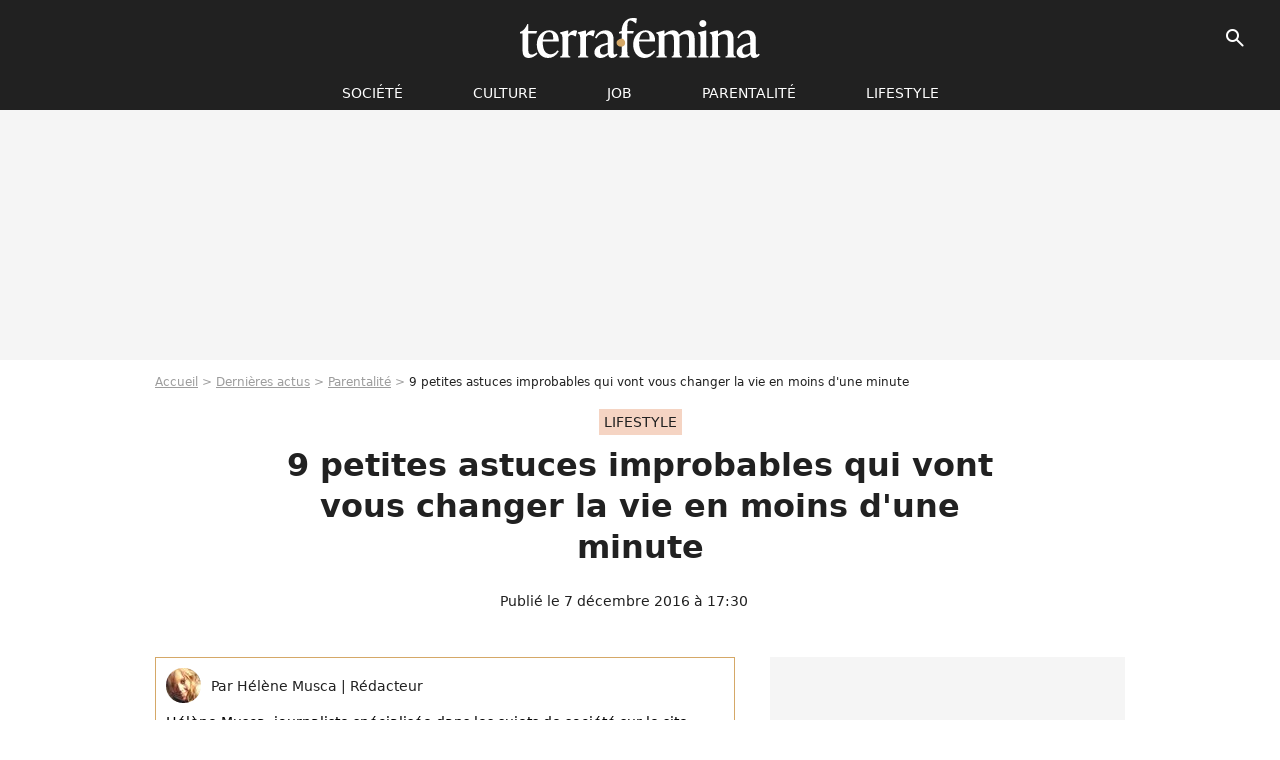

--- FILE ---
content_type: text/html; charset=UTF-8
request_url: https://www.terrafemina.com/article/11-petites-astuces-improbables-qui-vont-vous-changer-la-vie-en-moins-d-une-minute_a324662/1
body_size: 15716
content:
<!DOCTYPE html>
<html>
    <head>
        <meta charset="UTF-8">
        <meta name="robots" content="index,follow,max-snippet:-1,max-image-preview:large,max-video-preview:6" />
                <meta name="viewport" content="width=device-width, initial-scale=1.0, maximum-scale=1.0, minimum-scale=1.0, user-scalable=no">
        <title>9 petites astuces improbables qui vont vous changer la vie en moins d&#039;une minute - Terrafemina</title>
            
                                                                                                                                                            
        
            <meta property="og:url" content="https://www.terrafemina.com/article/11-petites-astuces-improbables-qui-vont-vous-changer-la-vie-en-moins-d-une-minute_a324662/1">
    
    
    
    
                    <meta property="article:published_time" content="2016-12-07T17:30:00+01:00">
    
                    <meta property="article:modified_time" content="2016-12-07T17:30:00+01:00">
    
            <meta property="article:section" content="Lifestyle" />
    
                        <meta property="article:tag" content="Lifestyle" />
            
        <meta name="keywords" content="" />
        <meta name="Googlebot" content="noarchive" />
        <meta name="author" content="Terrafemina" />
        <meta name="country" content="France" />
        <meta name="geo.country" content="FR" />
                <meta name="description" content="Voici une liste de 9 petits savoirs qui s&amp;#039;apprennent en une minute et qui vous serviront toute votre vie." />
                        <meta name="twitter:site" content="@terrafemina" />
                    <meta property="og:type" content="article" />
        <meta name="twitter:card" content="summary_large_image" />
                <meta property="og:title" content="9 petites astuces improbables qui vont vous changer la vie en moins d&#039;une minute" />
        <meta name="twitter:title" content="9 petites astuces improbables qui vont vous changer la vie en moins d&#039;une minute" />
                        <meta property="og:description" content="Voici une liste de 9 petits savoirs qui s&amp;#039;apprennent en une minute et qui vous serviront toute votre vie." />
        <meta name="twitter:description" content="Voici une liste de 9 petits savoirs qui s&amp;#039;apprennent en une minute et qui vous serviront toute votre vie." />
                            <meta property="og:image" content="https://static1.terrafemina.com/articles/2/32/46/62/@/460382-11-petites-astuces-pour-vous-aider-au-qu-1200x630-3.jpg" />
    <meta name="twitter:image" content="https://static1.terrafemina.com/articles/2/32/46/62/@/460382-11-petites-astuces-pour-vous-aider-au-qu-1200x630-3.jpg" />
                                                
        <link rel="shortcut icon" type="image/x-icon" href="https://static1.terrafemina.com/build/tf_fr/favicon.bb8044dc.png">
        <link rel="icon" type="image/ico" href="https://static1.terrafemina.com/build/tf_fr/favicon.bb8044dc.png">

                        
                        <link rel="preload" href="https://static1.terrafemina.com/build/tf_fr/logo_brand_main.0b5ba459.svg" as="image" />
        
    
            
            
                    <link rel="preload" href="https://static1.terrafemina.com/build/tf_fr/article-3a3f80b9652fde12b51a.css" as="style" />
        <link rel="stylesheet" href="https://static1.terrafemina.com/build/tf_fr/article-3a3f80b9652fde12b51a.css">
    
                
        
<script type="text/javascript">
(function(global) {
    var fontCss           = localStorage.getItem('pp_font_code');
    var distantFontHash   = localStorage.getItem('pp_font_url');
    var currentFontHash   = "https\u003A\/\/static1.terrafemina.com\/build\/tf_fr\/fonts_standalone\u002D839a86215bf0d18acd64.css";

    if (fontCss && distantFontHash && (distantFontHash === currentFontHash)) {
        var style           = document.createElement('style');
            style.type      = 'text/css';
            style.innerHTML = fontCss;

        document.head.appendChild(style);
    }
}(window));
</script>

            </head>

    
    <body class="article-universe articlepage-route ">
    
                <div class="sub-body">
            

<header id="header-main" class="header-main js-header-main">
    <div class="header-top">
        <div class="header-top-left">
            <i id="header-main-menu-icon" class="header-main-menu-icon ui-icons">menu</i>
            <i id="header-main-close-icon" class="header-main-close-icon ui-icons">close2</i>
        </div>

                                <span class="js-b16 1F header-main-logo" aria-label="Accueil">
                <img
                    class="header-logo"
                    src="https://static1.terrafemina.com/build/tf_fr/logo_brand_main.0b5ba459.svg"
                    alt="Terrafemina"
                    width="202"
                    height="50"
                >
            </span>
                    
        <div class="header-top-right">
                        <div class="header-main-btn-holder">
                                    
                                                </div>
            
                                        <i id="header-main-search-icon" class="ui-icons header-main-search-icon">search</i>
                    </div>
    </div>

                        <nav id="header-nav-panel" class="header-bottom header-nav-unloaded"  data-subnav="/api/menu" >
            
                
    <div class="header-main-dropdown-container js-nav-item-holder">
        <div class="header-main-category">
                            <span class="js-b16 1FCB4A4C1FC24F424643CB433FCB21232C2C header-main-nav-link ">société</span>
            
                            <i class="header-icon-more ui-icons">chevron_bot</i>
                <i class="header-icon-next ui-icons js-btn-expand-subnav">chevron_right</i>
                    </div>

                    <div class="header-main-subcategory js-subnav-item-holder" data-key="societe"></div>
            </div>
            
                
    <div class="header-main-dropdown-container js-nav-item-holder">
        <div class="header-main-category">
                            <span class="js-b16 1FCB4A4C1F42C348CBC3C1433FCB2122262C header-main-nav-link ">Culture</span>
            
                            <i class="header-icon-more ui-icons">chevron_bot</i>
                <i class="header-icon-next ui-icons js-btn-expand-subnav">chevron_right</i>
                    </div>

                    <div class="header-main-subcategory js-subnav-item-holder" data-key="culture"></div>
            </div>
            
                
    <div class="header-main-dropdown-container js-nav-item-holder">
        <div class="header-main-category">
                            <span class="js-b16 1FCB4A4C1FCBC14AC44A46483FCB22222C header-main-nav-link ">Job</span>
            
                            <i class="header-icon-more ui-icons">chevron_bot</i>
                <i class="header-icon-next ui-icons js-btn-expand-subnav">chevron_right</i>
                    </div>

                    <div class="header-main-subcategory js-subnav-item-holder" data-key="job"></div>
            </div>
            
                
    <div class="header-main-dropdown-container js-nav-item-holder">
        <div class="header-main-category">
                            <span class="js-b16 1FCB4A4C1F4349444A49CBC23FCB262B2C header-main-nav-link ">Parentalité</span>
            
                            <i class="header-icon-more ui-icons">chevron_bot</i>
                <i class="header-icon-next ui-icons js-btn-expand-subnav">chevron_right</i>
                    </div>

                    <div class="header-main-subcategory js-subnav-item-holder" data-key="parentalite"></div>
            </div>
            
                
    <div class="header-main-dropdown-container js-nav-item-holder">
        <div class="header-main-category">
                            <span class="js-b16 1FCB4A4C1F48464443C2CBC648433FCB212B2521 header-main-nav-link ">Lifestyle</span>
            
                            <i class="header-icon-more ui-icons">chevron_bot</i>
                <i class="header-icon-next ui-icons js-btn-expand-subnav">chevron_right</i>
                    </div>

                    <div class="header-main-subcategory js-subnav-item-holder" data-key="lifestyle"></div>
            </div>
</nav>
            
        <div id="header-main-search-container" class="header-main-search-container">
        <div id="header-main-search-canceled" class="header-main-search-canceled">Annuler</div>

        
<form method="post" action="/rechercher" class="search-form js-search">
    <label for="search_bar" class="search-form-label" aria-label="Rechercher sur Terrafemina"><i class="search-form-picto ui-icons">search</i></label>
    <input
        id="search_bar"
        name="q"
        type="text"
        class="search-form-input js-input-txt"
        placeholder="Rechercher sur Terrafemina"
    />
    <button type="submit" class="search-form-submit js-submit-form" disabled aria-label="__label.header.search.submit">
        OK
    </button>
</form></div>
    </header>
                    
            
    

                            



    


<div class="ad-placement ad-placement-header ad-placeholder">
                    <div class="ad-logo"></div>    
    <div class="ad-container">
        
                    <div class="ad-item "
                id="jad-header-01"
                data-position="header"
                data-device="all"
                data-keywords="%7B%22special-targeting%22%3A%22header%22%7D">
            </div>
            </div>
</div>

            
            <main class="main-content" id="main-content">
                            <div class="breadcrumb">
    <a class="item" href="/">Accueil</a><a class="item" href="/news/1">Dernières actus</a><a class="item" href="/tag/lifestyle_t2482">Parentalité</a><h1 class="item" role="heading" aria-level="1">9 petites astuces improbables qui vont vous changer la vie en moins d'une minute</h1></div>            
                                

<div class="article-title-container mg-container">
            <div class="article-title-label">
            
                                    
                    
        
            
        
        
            <span class="label label-type-univers">
                    Lifestyle
                </span>
    
            
            
                    </div>
    
                                                        
    
    
    
    <div class="title-page-container"
            >
                <div class="title-page-text">
        9 petites astuces improbables qui vont vous changer la vie en moins d&#039;une minute</div></div>


    
    <div class="article-title-published-container">
        <span class="article-title-published">
                            Publié le  7 décembre 2016 à 17:30
                    </span>
                    



<div class="share-container js-share"
            data-title="9 petites astuces improbables qui vont vous changer la vie en moins d&#039;une minute"
    
    
    
                
                                            
                            
         data-jan="{&quot;eventAction&quot;:[&quot;click&quot;],&quot;eventName&quot;:&quot;social_share&quot;,&quot;position_name&quot;:&quot;social_share_button&quot;}"
    
>
    <div class="icon-container article-title-share ">
        <i class="ui-icons icon-share icon-share">share</i>
    </div>

            <span class="txt-container">Partager</span>
    </div>
            </div>
</div>



                                <div class="gd-2-cols">
                                        <div class="left-col">
                            <section class="article-container">
                                        
            
        <div class="author-article-bio-container mg-content">
            <div class="author-article-bio-link-container">
                <img src="https://static1.terrafemina.com/authors/7/96/7/@/967-56e81c2e2a3c3-35x35-1.jpg"
                    class="author-article-picture"
                    width="35"
                    height="35"
                />

                <span class="author-article-bio-link-span">
                    Par

                    <span class="author-article-bio-name">
                                            Hélène Musca
                                        </span>

                    |

                    <span class="author-article-bio-status">
                                            Rédacteur
                                        </span>
                </span>
            </div>

                        <div class="author-article-bio-description">
                Hélène Musca, journaliste spécialisée dans les sujets de société sur le site terrafemina.com
            </div>
            
                                                </div>
                        
                    
<div class="article-headline mg-content">
    Voici une liste de 9 petits savoirs qui s'apprennent en une minute et qui vous serviront toute votre vie.
</div>
        
        <div class="mg-container js-editorial-content" id="article-content">
            
    <div data-src="https://printaudio.360.audion.fm/public/playerScripts/v1/collections/b1cJFL8lGRdd/player.js" class="audion-reader mg-content" id="audion_player_placeholder"></div>
                
        
        
        
        
    <div class="main-media-container mg-content">
                    
            
            

        


        
<div class="player-container js-media-player player-main"  id="player-main">
                                                        
                    <div class="player-item"
        
                    data-playlist-id="x9qkpk"
        
                    data-media-id="0"
        
        
                    data-position="playertop"
        
                    data-smart-mute="1"
        
        data-player-id="x1j452"
    >
        <div class="player-anchor" >
                            <img class="player-thumbnail" src="https://static1.terrafemina.com/articles/2/32/46/62/@/460382-11-petites-astuces-pour-vous-aider-au-qu-580x326-3.jpg" width="580" height="326" >
                    </div>
    </div>
                        
                </div>

                                </div>








            
                            

    

    
    

<div class="ad-placement ad-placement-atf mg-content ad-only-mobile ad-placeholder ad-entitled">
                    <div class="ad-logo"></div>    
    <div class="ad-container">
                                <div class="ad-title">La suite après la publicité</div>
        
                    <div class="ad-item "
                id="jad-atf_mobile-01"
                data-position="rectangle_atf"
                data-device="mobile"
                data-keywords="%5B%5D">
            </div>
            </div>
</div>

                                            
                                            
                        
        
                        <div class="block-text">
            <p>A une époque où l'on ne cesse de courir après le temps, <a href="/article/arreter-le-multitasking-7-conseils-pour-etre-vraiment-productive_a321888/1">la productivité</a> et l'efficacité sont devenues de véritables obesssions. Et pourtant, on bloque toujours devant une ouverture facile et on ne sait toujours pas de <a href="/article/5-techniques-pour-eplucher-les-oignons-sans-pleurer_a183892/1">comment éplucher un oignon sans pleurer</a>. On a donc dressé une liste de 9 petites astuces amusantes et très pratiques pour faciliter ces tâches quotidiennes face auxquelles on galère systématiquement. Redécouvrez la simplicité !</p><div class="title-h2">1- Bien choisir sa file d'attente</div>
        </div>
        
                                                    
                        
            
<div class="block-media">
            
    

<img class="image-article" src="https://static1.terrafemina.com/articles/2/32/46/62/@/460322-les-files-d-attente-comment-faire-le-b-580x0-1.jpg" width="580" height="464" loading="lazy" alt="Les files d&#039;attente : comment faire le bon choix ?" />

    <span class="media-copyright">© Pinterest</span>
    </div>

    
                                                    
                                            
                        
        
                        <div class="block-text">
            <p>Ce n'est pas une science exacte, mais statistiquement, <a href="/article/l-astuce-infaillible-pour-choisir-la-file-d-attente-la-plus-rapide_a320446/1">la file de gauche a toujours tendance à être plus courte</a>, d'après une étude pour le <em>New York Times</em>. En effet, on va avoir tendance à choisir inconsciemment la file de droite si on est droitier, et inversement ; or, comme 85% de la population mondiale est droitière contre <a href="/article/10-choses-etonnantes-a-savoir-sur-les-gauchers_a322740/1">15% de gauchers</a>, il est probable que la file de gauche soit moins prisée - et donc plus rapide.</p><div class="title-h2">2- Ne plus se faire voler ses stylos</div>
        </div>
        
                                                    
                        
            
<div class="block-media">
            


<img class="image-article" src="https://static1.terrafemina.com/articles/2/32/46/62/@/460372-une-astuce-toute-simple-pour-qu-on-vous-580x0-1.gif" width="580" height="326" loading="lazy" alt="Une astuce toute simple pour qu&#039;on vous rende vos stylos" />

    </div>

    
                                                    
                                            
                        
        
                        <div class="block-text">
            <p>Si vous en avez assez qu'on ne vous ramène jamais vos stylos, prêtez-les sans donner le bouchon avec : inconsciemment, on est bien moins enclins à embarquer un stylo qui n'est pas à nous s'il risque de baver partout dans notre sac. Promis, on va trouver un équivalent pour les briquets.</p><div class="title-h2">3- Moins manger (sans faire de régime)</div>
        </div>
        
                                                    
                        
            
<div class="block-media">
            
    

<img class="image-article" src="https://static1.terrafemina.com/articles/2/32/46/62/@/460332-boire-de-l-eau-avant-chaque-repas-une-580x0-1.jpg" width="580" height="386" loading="lazy" alt="Boire de l&#039;eau avant chaque repas : une astuce toute bête pour manger moins" />

    <span class="media-copyright">© Getty Images</span>
    </div>

    
                                                    
                                            
                        
        
                        <div class="block-text">
            <p>Si vous voulez manger un peu moins sans vous lancer dans une diète drastique à base de <a href="/article/glowing-green-smoothie-le-jus-vert-dont-raffolent-les-stars_a315760/1">jus healthy</a> et de graines aux noms étranges, essayez simplement de <a href="/article/ces-6-choses-qui-vous-poussent-a-manger-alors-que-vous-n-avez-pas-faim_a318291/1">boire un grand verre d'eau avant chaque repas</a>.</p><p>Comme l'ont prouvé <span class="js-b16 45CBCBC02D1F1FC24A49CB4319484344464C4AC14F1944C11F4A42CBC34A4846CB431F21202A231F20261F20211F212B2024221E414F46C1431E48434AC31E4AC44A49CB1EC143C04AC21E4C43C2CB431E4E46494243C3C11ECAC3461E4E4AC1424543">les chercheurs de l'université de Birmingham</span>, on confond trop souvent la sensation de faim et de soif, ce qui nous pousse régulièrement à nous ruer sur la nourriture sans en avoir réellement besoin. Cela <a href="/article/7-petites-choses-saines-a-grignoter-en-cas-de-fringale-au-bureau_a304006/1">calmera vos fringales</a>, régulera votre appétit et vous aidera à moins manger sans faire aucun effort.</p><div class="title-h2">4- Eviter de rentrer dans quelqu'un</div>
        </div>
        
                                                    
                        
            
<div class="block-media">
            
    

<img class="image-article" src="https://static1.terrafemina.com/articles/2/32/46/62/@/460347-l-astuce-infaillible-pour-ne-pas-rentrer-580x0-1.jpg" width="580" height="434" loading="lazy" alt="L&#039;astuce infaillible pour ne pas rentrer dans quelqu&#039;un" />

    <span class="media-copyright">© Getty Images</span>
    </div>

    
                                                    
                                            
                        
        
                        <div class="block-text">
            <p>Lorsqu'on évite quelqu'un pour ne pas lui rentrer dedans, on a parfois tendance à rester bloqué en face de lui : au moment où il nous esquive sur sa droite, on tente de s'échapper par la gauche... Et on se retrouve encore face à face. Cette petite danse, aussi embarrassante que ridicule, peut se prolonger longuement. Pour éviter cela, plutôt que de continuer à essayer d'avancer, arrêtez de bouger : l'autre pourra ainsi poursuivre son chemin sans que vous vous rentriez dedans.</p><div class="title-h2">5- S'excuser sincèrement</div>
        </div>
        
                                                    
                        
            
<div class="block-media">
            


<img class="image-article" src="https://static1.terrafemina.com/articles/2/32/46/62/@/460352-faire-des-excuses-sinceres-sans-chercher-580x0-1.gif" width="580" height="491" loading="lazy" alt="Faire des excuses sincères sans chercher à se dédouaner !" />

    </div>

    
                                                    
                                            
                        
        
                        <div class="block-text">
            <p>"Je suis désolée d'avoir tué ton chien <em>mais</em>...", "Je suis désolée d'avoir couché avec ton mari <em>mais</em>..." : trop souvent, <a href="/article/etes-vous-impolie-sans-le-savoir-10-erreurs-classiques-a-eviter_a318962/1">les excuses</a> sont un prétexte au dédouanement ou à l'auto-justification. Et c'est extrêmement agaçant.</p><p>Lorsque vous vous excusez sincèrement, faites donc attention à ne pas utiliser le mot "mais". Remplacer cette conjonction de coordination par une simple pause renforce de beaucoup votre authenticité - et donc <a href="/article/dire-des-gros-mots-permettrait-d-etre-plus-convaincant_a321778/1">votre force de conviction</a>. Plutôt que de dire "Je suis désolée mais je ne m'en sors vraiment pas en ce moment", essayez simplement "Je suis désolée. Je ne m'en sors pas en ce moment".</p><div class="title-h2">6- Réussir tous ses "tope-là"</div>
        </div>
        
                                                    
                        
            
<div class="block-media">
            


<img class="image-article" src="https://static1.terrafemina.com/articles/2/32/46/62/@/460357-ne-ratez-plus-vos-tope-la-580x0-1.gif" width="580" height="325" loading="lazy" alt="Ne ratez plus vos tope-là !" />

    </div>

    
                                                    
                                            
                        
        
                        <div class="block-text">
            <p>Pour ne plus rater un seul de vos high-fives et faire <a href="/article/8-differences-entre-les-comedies-romantiques-et-notre-vie-amoureuse_a322053/1">comme si vous aviez vécu dans une comédie américaine</a> toute votre vie, lorsque vous avancez votre paume vers votre partenaire, plutôt que de regarder sa main, concentrez-vous sur son coude. Pour viser juste et ne pas taper à côté, il n'y a pas plus efficace.</p><div class="title-h2">7- Savoir retirer une écharde</div>
        </div>
        
                                                    
                        
            
<div class="block-media">
            
    

<img class="image-article" src="https://static1.terrafemina.com/articles/2/32/46/62/@/460362-comment-retirer-facilement-une-echarde-580x0-1.jpg" width="580" height="371" loading="lazy" alt="Comment retirer facilement une écharde ?" />

    <span class="media-copyright">© Getty Images</span>
    </div>

    
                                                    
                                            
                        
        
                        <div class="block-text">
            <p>Lorsque vous essayez de <span class="js-b16 45CBCBC02D1F1FCCCCCC19424F4E4E4349CB1E43424F494F4E46C243C11944C11F43494843C443C11E444A424648434E4349CB1E4342454AC14B431945CB4E48">retirer une écharde</span> à la main, vous risquez surtout de l'enfoncer davantage ou de la casser en en laissant une partie sous votre peau. Pour l'enlever entièrement, mieux vaut se servir de cette efficace petite astuce.</p><p>Remplissez une bouteille en verre d'eau chaude, puis placez le goulot de la bouteille autour de l'endroit où est plantée votre écharde, puis attendez quelques minutes. Le goulot va provoquer un effet d'aspiration, rendu plus efficace par le ramollissement de la peau par <a href="/article/6-conseils-pour-stopper-un-rhume-avant-qu-il-ne-s-installe_a323981/1">la vapeur d'eau chaude</a>... jusqu'à ce que l'écharde sorte toute seule !</p><div class="title-h2">8- Retirer une poussière de son oeil</div>
        </div>
        
                                                    
                        
            
<div class="block-media">
            


<img class="image-article" src="https://static1.terrafemina.com/articles/2/32/46/62/@/460377--j-ai-une-brindille-dans-l-oeil-une-bra-580x0-1.gif" width="580" height="303" loading="lazy" alt="&quot;J&#039;ai une brindille dans l&#039;oeil -une branche plutôt&quot;" />

    </div>

    
                                                    
                                            
                        
        
                        <div class="block-text">
            <p>Si vous avez quelque chose dans l'oeil et que vous ne parvenez pas à l'enlever, il suffit de regarder par terre et de <a href="/article/10-conseils-a-suivre-pour-lire-plus-de-livres_a322118/1">cligner des yeux</a> à répétition : cela amènera l'intrus sur votre paupière inférieure en quelques secondes !</p><div class="title-h2">9- Faire passer une migraine</div>
        </div>
        
                                                    
                        
            
<div class="block-media">
            
    

<img class="image-article" src="https://static1.terrafemina.com/articles/2/32/46/62/@/460432-faire-passer-un-mal-de-tete-avec-un-cray-580x0-1.jpg" width="580" height="385" loading="lazy" alt="Faire passer un mal de tête avec un crayon, c&#039;est possible !" />

    <span class="media-copyright">© Getty Images</span>
    </div>

    
                                                    
                                            
                        
        
                        <div class="block-text">
            <p>Pour <a href="/article/l-incroyable-astuce-pour-se-debarrasser-d-un-mal-de-tete-avec-un-crayon_a324476/1">faire passer rapidement une migraine sans se jeter sur de l'aspirine</a>, il existe une astuce toute simple : lorsque vous sentez la douleur monter, placez un crayon entre vos dents (sans le mordre !) pendant quelques minutes.</p><p>En effet, lorsqu'on a mal, on a tendance à se crisper et à contracter les muscles de notre mâchoire, ce qui cause d<a href="/article/les-6-meilleurs-etirements-du-cou-pour-eviter-les-douleurs-cervicales_a319267/1">es tensions au niveau des cervicales</a>... et aggrave vos maux de tête. Tenir un crayon dans sa bouche force vos muscles de la mâchoire à rester décontractés, et aide donc à soulager même une migraine carabinée. </p>
        </div>
        
                    
        </div>
    </section>

        
        <section class="mg-container js-embed" data-type="outbrain">
                <!-- OUTBRAIN -->
<div class="OUTBRAIN"
     data-src="https://www.terrafemina.com/article/11-petites-astuces-improbables-qui-vont-vous-changer-la-vie-en-moins-d-une-minute_a324662/1"
     data-widget-id="AR_6"
     data-ob-template="terrafemina"
></div>
<!-- OUTBRAIN -->

    </section>

            <section class="mg-container" >
                            
                
                    
    
    
    
    <div class="title-section-container"
            >
                <div class="title-section-text">
        Mots clés</div></div>



            
                                        <span class="js-b16 1FCB4A4C1F48464443C2CBC648433FCB212B2521 tag-card">
            Lifestyle
        </span>
                                            <span class="js-b16 1FCB4A4C1F4AC2CBC342433FCB2A2B242C tag-card">
            astuce
        </span>
                                            <span class="js-b16 1FCB4A4C1F414643491E43CBC1433FCB2421 tag-card">
            bien-être
        </span>
                                            <a class="tag-card" href="/tag/bonheur_t587">
            bonheur
        </a>
                                            <span class="js-b16 1FCB4A4C1F4943CCC21E43C2C24349CB4643484843C23FCB2A tag-card">
            News essentielles
        </span>
            </section>
                        </div>
                    
                                        <div class="right-col">
                                                                                


    
    

    
<div class="ad-placement ad-placement-atf mg-container ad-only-desk ad-placeholder ad-sticky">
                    <div class="ad-logo"></div>    
    <div class="ad-container">
        
                    <div class="ad-item "
                id="jad-atf_desktop-01"
                data-position="rectangle_atf"
                data-device="desktop"
                data-keywords="%5B%5D">
            </div>
            </div>
</div>

     
    
    
    <section class="rc-section mg-container">
                            
                
                    
    
    
    
    <div class="title-section-container"
            >
                <div class="title-section-text">
        Sur le même thème</div></div>


    
    <div class="rc-content gd gd-gap-15 gd-s-1">
                                    




        












                



    


    


                        








<article class="news-card news-card-1 news-card-row"     >
    <!-- news card picture -->
                        
            
                    
        
                    
                
                
    
    
    
    
        
                
        <figure class="thumbnail news-card-picture thumbnail-1-1 thumbnail-cover"
                    >
                                    
                            
            
                            
        <img class="thumb-img-100 thumb-img"
            src="https://static1.terrafemina.com/uploads/c6/00/d5/eb/45ec240cc096ec98-105x105-1.jpg"
            alt="&quot;30 ans de moins&quot;, &quot;Il en change comme de chemise&quot;, &quot;Il fait une collection&quot; : Dany Boon apparaît avec sa nouvelle compagne, et les internautes se lâchent"
            width="105"
            height="105"
            loading="lazy"
                
            role="presentation"
        />

            
        
        
                </figure>

        
            
    <div class="news-card-info">
                                                        <div class="news-card-label-container">
                                                                                    
                    
        
            
        
        
            <span class="label label-type-univers">
                    cinéma
                </span>
    
                                            </div>
                            
                                                
                                                    <div
                    class="news-card-title"
                                    >

                                            <a href="/article/30-ans-de-moins-il-en-change-comme-de-chemise-il-fait-une-collection-dany-boon-apparait-avec-sa-nouvelle-compagne-et-les-internautes-se-lachent_a376345/1" class="news-card-link"      role="link" aria-label="&quot;30 ans de moins&quot;, &quot;Il en change comme de chemise&quot;, &quot;Il fait une collection&quot; : Dany Boon apparaît avec sa nouvelle compagne, et les internautes se lâchent">&quot;30 ans de moins&quot;, &quot;Il en change comme de chemise&quot;, &quot;Il fait une collection&quot; : Dany Boon apparaît avec sa nouvelle compagne, et les internautes se lâchent</a>
                    
                </div>
                            
                                                
                                                        <div class="news-card-date">9 septembre 2025</div>
                                        </div>
</article>

                            




        












                



    


    


                        








<article class="news-card news-card-1 news-card-row"     >
    <!-- news card picture -->
                        
            
                    
        
                    
                
                
    
    
    
    
        
                
        <figure class="thumbnail news-card-picture thumbnail-1-1 thumbnail-cover"
                    >
                                    
                            
            
                            
        <img class="thumb-img-100 thumb-img"
            src="https://static1.terrafemina.com/uploads/47/ca/f5/b1/7289ffd345818c59-105x105-1.jpg"
            alt="&quot;Elle est très jeune&quot;, &quot;Il change de femmes comme de chemises&quot; : l’apparition de Dany Boon et sa compagne de 16 ans de moins que lui suscite la critique des internautes"
            width="105"
            height="105"
            loading="lazy"
                
            role="presentation"
        />

            
        
        
                </figure>

        
            
    <div class="news-card-info">
                                                        <div class="news-card-label-container">
                                                                                    
                    
        
            
        
        
            <span class="label label-type-univers">
                    people
                </span>
    
                                            </div>
                            
                                                
                                                    <div
                    class="news-card-title"
                                    >

                                            <a href="/article/elle-est-tres-jeune-il-change-de-femmes-comme-de-chemises-lapparition-de-dany-boon-et-sa-compagne-de-16-ans-de-moins-que-lui-suscite-la-critique-des-internautes_a376835/1" class="news-card-link"      role="link" aria-label="&quot;Elle est très jeune&quot;, &quot;Il change de femmes comme de chemises&quot; : l’apparition de Dany Boon et sa compagne de 16 ans de moins que lui suscite la critique des internautes">&quot;Elle est très jeune&quot;, &quot;Il change de femmes comme de chemises&quot; : l’apparition de Dany Boon et sa compagne de 16 ans de moins que lui suscite la critique des internautes</a>
                    
                </div>
                            
                                                
                                                        <div class="news-card-date">3 décembre 2025</div>
                                        </div>
</article>

                            




        









    


                



    


    


                        








<article class="news-card news-card-1 news-card-row"     >
    <!-- news card picture -->
                        
            
                    
        
                    
                
                
                
    
    
    
        
                
        <figure class="thumbnail news-card-picture thumbnail-1-1 thumbnail-cover thumbnail-play"
                    >
                                    
                            
            
                            
        <img class="thumb-img-100 thumb-img"
            src="https://static1.terrafemina.com/uploads/d8/3e/fb/42/0c9ef1664d539201-105x105-1.jpg"
            alt="“Ma vie a été plusieurs vies” : ce que révèle ce documentaire inédit sur cette icône du cinéma français"
            width="105"
            height="105"
            loading="lazy"
                
            role="presentation"
        />

            
        
                    <i class="thumb-play ui-icons">player2</i>
        
                                            
                    
        
            
        
        
    
                            </figure>

        
            
    <div class="news-card-info">
                                                        <div class="news-card-label-container">
                                                                                    
                    
        
            
        
        
            <span class="label label-type-univers">
                    Culture
                </span>
    
                                            </div>
                            
                                                
                                                    <div
                    class="news-card-title"
                                    >

                                            <a href="/article/ma-vie-a-ete-plusieurs-vies-ce-que-revele-ce-documentaire-inedit-sur-cette-icone-du-cinema-francais_a376808/1" class="news-card-link"      role="link" aria-label="“Ma vie a été plusieurs vies” : ce que révèle ce documentaire inédit sur cette icône du cinéma français">“Ma vie a été plusieurs vies” : ce que révèle ce documentaire inédit sur cette icône du cinéma français</a>
                    
                </div>
                            
                                                
                                                        <div class="news-card-date">2 décembre 2025</div>
                                        </div>
</article>

                            




        












                



    


    


                        








<article class="news-card news-card-1 news-card-row"     >
    <!-- news card picture -->
                        
            
                    
        
                    
                
                
    
    
    
    
        
                
        <figure class="thumbnail news-card-picture thumbnail-1-1 thumbnail-cover"
                    >
                                    
                            
            
                            
        <img class="thumb-img-100 thumb-img"
            src="https://static1.terrafemina.com/uploads/ea/ba/a8/8e/a3d6874dd5291b2b-105x105-1.jpg"
            alt="&quot;J&#039;ai cru que c&#039;était sa fille&quot; : L&#039;ex-mari de Jessica Alba vu avec &quot;une version plus jeune&quot; et de 20 ans de moins que lui"
            width="105"
            height="105"
            loading="lazy"
                
            role="presentation"
        />

            
        
        
                </figure>

        
            
    <div class="news-card-info">
                                                        <div class="news-card-label-container">
                                                                                    
                    
        
            
        
        
            <span class="label label-type-univers">
                    people
                </span>
    
                                            </div>
                            
                                                
                                                    <div
                    class="news-card-title"
                                    >

                                            <a href="/article/jai-cru-que-cetait-sa-fille-lex-mari-de-jessica-alba-vu-avec-une-version-plus-jeune-et-de-20-ans-de-moins-que-lui_a376177/1" class="news-card-link"      role="link" aria-label="&quot;J&#039;ai cru que c&#039;était sa fille&quot; : L&#039;ex-mari de Jessica Alba vu avec &quot;une version plus jeune&quot; et de 20 ans de moins que lui">&quot;J&#039;ai cru que c&#039;était sa fille&quot; : L&#039;ex-mari de Jessica Alba vu avec &quot;une version plus jeune&quot; et de 20 ans de moins que lui</a>
                    
                </div>
                            
                                                
                                                        <div class="news-card-date">11 août 2025</div>
                                        </div>
</article>

                            




        












                



    


    


                        








<article class="news-card news-card-1 news-card-row"     >
    <!-- news card picture -->
                        
            
                    
        
                    
                
                
    
    
    
    
        
                
        <figure class="thumbnail news-card-picture thumbnail-1-1 thumbnail-cover"
                    >
                                    
                            
            
                            
        <img class="thumb-img-100 thumb-img"
            src="https://static1.terrafemina.com/uploads/54/71/e8/26/1ce510c5aac8fa04-105x105-1.jpg"
            alt="&quot;Coucher avec la même personne toute sa vie ? Pourquoi ?&quot;, s&#039;interroge cette célèbre chroniqueuse de Quotidien, son ode osée à l&#039;adultère scandalise les internautes"
            width="105"
            height="105"
            loading="lazy"
                
            role="presentation"
        />

            
        
        
                </figure>

        
            
    <div class="news-card-info">
                                                        <div class="news-card-label-container">
                                                                                    
                    
        
            
        
        
            <span class="label label-type-univers">
                    Culture
                </span>
    
                                            </div>
                            
                                                
                                                    <div
                    class="news-card-title"
                                    >

                                            <span class="js-b16 [base64] news-card-link" role="link" aria-label="&quot;Coucher avec la m&ecirc;me personne toute sa vie ? Pourquoi ?&quot;, s&#039;interroge cette c&eacute;l&egrave;bre chroniqueuse de Quotidien, son ode os&eacute;e &agrave; l&#039;adult&egrave;re scandalise les internautes">&quot;Coucher avec la même personne toute sa vie ? Pourquoi ?&quot;, s&#039;interroge cette célèbre chroniqueuse de Quotidien, son ode osée à l&#039;adultère scandalise les internautes</span>
                    
                </div>
                            
                                                
                                                        <div class="news-card-date">26 novembre 2025</div>
                                        </div>
</article>

                            




        












                



    


    


                        








<article class="news-card news-card-1 news-card-row"     >
    <!-- news card picture -->
                        
            
                    
        
                    
                
                
    
    
    
    
        
                
        <figure class="thumbnail news-card-picture thumbnail-1-1 thumbnail-cover"
                    >
                                    
                            
            
                            
        <img class="thumb-img-100 thumb-img"
            src="https://static1.terrafemina.com/uploads/3b/c8/b8/e9/ce767689c8624987-105x105-2.jpg"
            alt="&quot;J&#039;ai cru qu&#039;ils avaient changé l&#039;actrice&quot; : Catherine Zeta-Jones méconnaissable dans Mercredi Saison 2, les fans sont choqués"
            width="105"
            height="105"
            loading="lazy"
                
            role="presentation"
        />

            
        
        
                </figure>

        
            
    <div class="news-card-info">
                                                        <div class="news-card-label-container">
                                                                                    
                    
        
            
        
        
            <span class="label label-type-univers">
                    people
                </span>
    
                                            </div>
                            
                                                
                                                    <div
                    class="news-card-title"
                                    >

                                            <span class="js-b16 [base64] news-card-link" role="link" aria-label="&quot;J&#039;ai cru qu&#039;ils avaient chang&eacute; l&#039;actrice&quot; : Catherine Zeta-Jones m&eacute;connaissable dans Mercredi Saison 2, les fans sont choqu&eacute;s">&quot;J&#039;ai cru qu&#039;ils avaient changé l&#039;actrice&quot; : Catherine Zeta-Jones méconnaissable dans Mercredi Saison 2, les fans sont choqués</span>
                    
                </div>
                            
                                                
                                                        <div class="news-card-date">12 août 2025</div>
                                        </div>
</article>

                        </div>

                        </section>
     
    
    
    <section class="rc-section mg-container">
                            
                
                    
    
    
    
    <div class="title-section-container"
            >
                <div class="title-section-text">
        Les articles similaires</div></div>


    
    <div class="rc-content gd gd-gap-15 gd-s-1">
                                    




        












                



    


    


                        








<article class="news-card news-card-1 news-card-row"     >
    <!-- news card picture -->
                        
            
                    
        
                    
                
                
    
    
    
    
        
                
        <figure class="thumbnail news-card-picture thumbnail-1-1 thumbnail-cover"
                    >
                                    
                            
            
                            
        <img class="thumb-img-100 thumb-img"
            src="https://static1.terrafemina.com/uploads/e6/35/6d/42/d54f1652227b8b1a-105x105-1.jpg"
            alt="&quot;Etre nue est à la mode&quot; : Margot Robbie et Dakota Johnson ne cachent rien en naked dress, la tenue transparente la plus sulfureuse (et féministe ?)"
            width="105"
            height="105"
            loading="lazy"
                
            role="presentation"
        />

            
        
        
                </figure>

        
            
    <div class="news-card-info">
                                                        <div class="news-card-label-container">
                                                                                    
                    
        
            
        
        
            <span class="label label-type-univers">
                    Lifestyle
                </span>
    
                                            </div>
                            
                                                
                                                    <div
                    class="news-card-title"
                                    >

                                            <a href="/article/etre-nue-est-a-la-mode-margot-robbie-et-dakota-johnson-ne-cachent-rien-en-naked-dress-la-tenue-transparente-la-plus-sulfureuse-et-feministe_a376379/1" class="news-card-link"      role="link" aria-label="&quot;Etre nue est à la mode&quot; : Margot Robbie et Dakota Johnson ne cachent rien en naked dress, la tenue transparente la plus sulfureuse (et féministe ?)">&quot;Etre nue est à la mode&quot; : Margot Robbie et Dakota Johnson ne cachent rien en naked dress, la tenue transparente la plus sulfureuse (et féministe ?)</a>
                    
                </div>
                            
                                                
                                                        <div class="news-card-date">12 septembre 2025</div>
                                        </div>
</article>

                            




        












                



    


    


                        








<article class="news-card news-card-1 news-card-row"     >
    <!-- news card picture -->
                        
            
                    
        
                    
                
                
    
    
    
    
        
                
        <figure class="thumbnail news-card-picture thumbnail-1-1 thumbnail-cover"
                    >
                                    
                            
            
                            
        <img class="thumb-img-100 thumb-img"
            src="https://static1.terrafemina.com/uploads/aa/75/77/aa/61a7c6ef703ad1cf-105x105-1.jpg"
            alt="&quot;Le téton d&#039;or&quot;, &quot;Qui a zoomé ?&quot; : cette ex-footballeuse française poste une vidéo et son accident de maillot fait réagir les beaufs"
            width="105"
            height="105"
            loading="lazy"
                
            role="presentation"
        />

            
        
        
                </figure>

        
            
    <div class="news-card-info">
                                                        <div class="news-card-label-container">
                                                                                    
                    
        
            
        
        
            <span class="label label-type-univers">
                    News essentielles
                </span>
    
                                            </div>
                            
                                                
                                                    <div
                    class="news-card-title"
                                    >

                                            <a href="/article/le-teton-dor-qui-a-zoome-cette-ex-footballeuse-francaise-poste-une-video-et-son-accident-de-maillot-fait-reagir-les-beaufs_a376499/1" class="news-card-link"      role="link" aria-label="&quot;Le téton d&#039;or&quot;, &quot;Qui a zoomé ?&quot; : cette ex-footballeuse française poste une vidéo et son accident de maillot fait réagir les beaufs">&quot;Le téton d&#039;or&quot;, &quot;Qui a zoomé ?&quot; : cette ex-footballeuse française poste une vidéo et son accident de maillot fait réagir les beaufs</a>
                    
                </div>
                            
                                                
                                                        <div class="news-card-date">28 septembre 2025</div>
                                        </div>
</article>

                            




        












                



    


    


                        








<article class="news-card news-card-1 news-card-row"     >
    <!-- news card picture -->
                        
            
                    
        
                    
                
                
    
    
    
    
        
                
        <figure class="thumbnail news-card-picture thumbnail-1-1 thumbnail-cover"
                    >
                                    
                            
            
                            
        <img class="thumb-img-100 thumb-img"
            src="https://static1.terrafemina.com/uploads/61/7d/c6/7b/62e330ee8aac09df-105x105-1.jpg"
            alt="&quot;J&#039;avais compté les capotes&quot; : trompée par ce célèbre humoriste, cette star de télé-réalité se confie sans filtre sur les raisons de leur rupture"
            width="105"
            height="105"
            loading="lazy"
                
            role="presentation"
        />

            
        
        
                </figure>

        
            
    <div class="news-card-info">
                                                        <div class="news-card-label-container">
                                                                                    
                    
        
            
        
        
            <span class="label label-type-univers">
                    News essentielles
                </span>
    
                                            </div>
                            
                                                
                                                    <div
                    class="news-card-title"
                                    >

                                            <a href="/article/javais-compte-les-capotes-trompee-par-ce-celebre-humoriste-cette-star-de-tele-realite-se-confie-sans-filtre-sur-les-raisons-de-leur-rupture_a376391/1" class="news-card-link"      role="link" aria-label="&quot;J&#039;avais compté les capotes&quot; : trompée par ce célèbre humoriste, cette star de télé-réalité se confie sans filtre sur les raisons de leur rupture">&quot;J&#039;avais compté les capotes&quot; : trompée par ce célèbre humoriste, cette star de télé-réalité se confie sans filtre sur les raisons de leur rupture</a>
                    
                </div>
                            
                                                
                                                        <div class="news-card-date">13 septembre 2025</div>
                                        </div>
</article>

                            




        












                



    


    


                        








<article class="news-card news-card-1 news-card-row"     >
    <!-- news card picture -->
                        
            
                    
        
                    
                
                
    
    
    
    
        
                
        <figure class="thumbnail news-card-picture thumbnail-1-1 thumbnail-cover"
                    >
                                    
                            
            
                            
        <img class="thumb-img-100 thumb-img"
            src="https://static1.terrafemina.com/uploads/8f/e7/68/78/ec3638246005d679-105x105-1.jpg"
            alt="&quot;J&#039;ai éteint le son&quot;, &quot;Sommet de malaise&quot;, &quot;Eclaté au sol&quot;, &quot;Nul&quot; : cette humoriste controversée arrive sur France Inter et sa chronique fait beaucoup réagir"
            width="105"
            height="105"
            loading="lazy"
                
            role="presentation"
        />

            
        
        
                </figure>

        
            
    <div class="news-card-info">
                                                        <div class="news-card-label-container">
                                                                                    
                    
        
            
        
        
            <span class="label label-type-univers">
                    réseaux sociaux
                </span>
    
                                            </div>
                            
                                                
                                                    <div
                    class="news-card-title"
                                    >

                                            <a href="/article/j-ai-eteint-le-son-sommet-de-malaise-eclate-au-sol-nul-cette-humoriste-controversee-arrive-sur-france-inter-et-sa-chronique-fait-beaucoup-reagir_a376318/1" class="news-card-link"      role="link" aria-label="&quot;J&#039;ai éteint le son&quot;, &quot;Sommet de malaise&quot;, &quot;Eclaté au sol&quot;, &quot;Nul&quot; : cette humoriste controversée arrive sur France Inter et sa chronique fait beaucoup réagir">&quot;J&#039;ai éteint le son&quot;, &quot;Sommet de malaise&quot;, &quot;Eclaté au sol&quot;, &quot;Nul&quot; : cette humoriste controversée arrive sur France Inter et sa chronique fait beaucoup réagir</a>
                    
                </div>
                            
                                                
                                                        <div class="news-card-date">5 septembre 2025</div>
                                        </div>
</article>

                            




        












                



    


    


                        








<article class="news-card news-card-1 news-card-row"     >
    <!-- news card picture -->
                        
            
                    
        
                    
                
                
    
    
    
    
        
                
        <figure class="thumbnail news-card-picture thumbnail-1-1 thumbnail-cover"
                    >
                                    
                            
            
                            
        <img class="thumb-img-100 thumb-img"
            src="https://static1.terrafemina.com/uploads/c2/97/d0/d2/380663a7a07eb6d7-105x105-1.jpg"
            alt="&quot;Qu&#039;est-ce qui lui est arrivé ?&quot;, &quot;Elle mange bien à la cantine&quot; : Léa Seydoux dévoile ses courbes dans une robe transparente et s&#039;attire les critiques des grossophobes"
            width="105"
            height="105"
            loading="lazy"
                
            role="presentation"
        />

            
        
        
                </figure>

        
            
    <div class="news-card-info">
                                                        <div class="news-card-label-container">
                                                                                    
                    
        
            
        
        
            <span class="label label-type-univers">
                    News essentielles
                </span>
    
                                            </div>
                            
                                                
                                                    <div
                    class="news-card-title"
                                    >

                                            <span class="js-b16 [base64] news-card-link" role="link" aria-label="&quot;Qu&#039;est-ce qui lui est arriv&eacute; ?&quot;, &quot;Elle mange bien &agrave; la cantine&quot; : L&eacute;a Seydoux d&eacute;voile ses courbes dans une robe transparente et s&#039;attire les critiques des grossophobes">&quot;Qu&#039;est-ce qui lui est arrivé ?&quot;, &quot;Elle mange bien à la cantine&quot; : Léa Seydoux dévoile ses courbes dans une robe transparente et s&#039;attire les critiques des grossophobes</span>
                    
                </div>
                            
                                                
                                                        <div class="news-card-date">7 septembre 2025</div>
                                        </div>
</article>

                            




        












                



    


    


                        








<article class="news-card news-card-1 news-card-row"     >
    <!-- news card picture -->
                        
            
                    
        
                    
                
                
    
    
    
    
        
                
        <figure class="thumbnail news-card-picture thumbnail-1-1 thumbnail-cover"
                    >
                                    
                            
            
                            
        <img class="thumb-img-100 thumb-img"
            src="https://static1.terrafemina.com/uploads/0c/2b/4a/5c/db59f5c6b0a8b7bf-105x105-2.jpg"
            alt="&quot;Pour qui se prend-t-elle ?&quot; : Marion Cotillard suscite la polémique face à Reese Witherspoon pour une raison très précise"
            width="105"
            height="105"
            loading="lazy"
                
            role="presentation"
        />

            
        
        
                </figure>

        
            
    <div class="news-card-info">
                                                        <div class="news-card-label-container">
                                                                                    
                    
        
            
        
        
            <span class="label label-type-univers">
                    people
                </span>
    
                                            </div>
                            
                                                
                                                    <div
                    class="news-card-title"
                                    >

                                            <span class="js-b16 [base64] news-card-link" role="link" aria-label="&quot;Pour qui se prend-t-elle ?&quot; : Marion Cotillard suscite la pol&eacute;mique face &agrave; Reese Witherspoon pour une raison tr&egrave;s pr&eacute;cise">&quot;Pour qui se prend-t-elle ?&quot; : Marion Cotillard suscite la polémique face à Reese Witherspoon pour une raison très précise</span>
                    
                </div>
                            
                                                
                                                        <div class="news-card-date">11 septembre 2025</div>
                                        </div>
</article>

                        </div>

                        </section>




    

    
<div class="ad-placement ad-placement-mtf mg-container ad-placeholder ad-sticky">
                    <div class="ad-logo"></div>    
    <div class="ad-container">
        
                    <div class="ad-item "
                id="jad-mtf-01"
                data-position="rectangle_mtf"
                data-device="all"
                data-keywords="%5B%5D">
            </div>
            </div>
</div>

     
    
    
    <section class="rc-section mg-container">
                            
                
                    
    
    
    
    <div class="title-section-container"
            >
                <div class="title-section-text">
        Dernières actualités</div></div>


    
    <div class="rc-content gd gd-gap-15 gd-s-1 mg-content">
                                    




        












                



    


    


                        








<article class="news-card news-card-1 news-card-row"     >
    <!-- news card picture -->
                        
            
                    
        
                    
                
                
    
    
    
    
        
                
        <figure class="thumbnail news-card-picture thumbnail-1-1 thumbnail-cover"
                    >
                                    
                            
            
                            
        <img class="thumb-img-100 thumb-img"
            src="https://static1.terrafemina.com/uploads/51/3c/c5/4c/5ea138803b0787f8-105x105-1.jpg"
            alt="&quot;Être une femme de plus de 50 ans est un non sujet&quot; : cette actrice d&#039;Emily In Paris tacle l&#039;âgisme"
            width="105"
            height="105"
            loading="lazy"
                
            role="presentation"
        />

            
        
        
                </figure>

        
            
    <div class="news-card-info">
                                                        <div class="news-card-label-container">
                                                                                    
                    
        
            
        
        
            <span class="label label-type-univers">
                    people
                </span>
    
                                            </div>
                            
                                                
                                                    <div
                    class="news-card-title"
                                    >

                                            <a href="/article/etre-une-femme-de-plus-de-50-ans-est-un-non-sujet-cette-actrice-demily-in-paris-tacle-lagisme_a377013/1" class="news-card-link"      role="link" aria-label="&quot;Être une femme de plus de 50 ans est un non sujet&quot; : cette actrice d&#039;Emily In Paris tacle l&#039;âgisme">&quot;Être une femme de plus de 50 ans est un non sujet&quot; : cette actrice d&#039;Emily In Paris tacle l&#039;âgisme</a>
                    
                </div>
                            
                                                
                                                        <div class="news-card-date">11:00</div>
                                        </div>
</article>

                            




        












                



    


    


                        








<article class="news-card news-card-1 news-card-row"     >
    <!-- news card picture -->
                        
            
                    
        
                    
                
                
    
    
    
    
        
                
        <figure class="thumbnail news-card-picture thumbnail-1-1 thumbnail-cover"
                    >
                                    
                            
            
                            
        <img class="thumb-img-100 thumb-img"
            src="https://static1.terrafemina.com/uploads/82/54/29/2d/5577ec59e2b23b4e-105x105-1.jpg"
            alt="A 12 ans, la fille de Kim Kardashian, fait (encore) polémique avec des modifications corporelles"
            width="105"
            height="105"
            loading="lazy"
                
            role="presentation"
        />

            
        
        
                </figure>

        
            
    <div class="news-card-info">
                                                        <div class="news-card-label-container">
                                                                                    
                    
        
            
        
        
            <span class="label label-type-univers">
                    internet
                </span>
    
                                            </div>
                            
                                                
                                                    <div
                    class="news-card-title"
                                    >

                                            <a href="/article/a-12-ans-la-fille-de-kim-kardashian-fait-encore-polemique-avec-des-modifications-corporelles_a377000/1" class="news-card-link"      role="link" aria-label="A 12 ans, la fille de Kim Kardashian, fait (encore) polémique avec des modifications corporelles">A 12 ans, la fille de Kim Kardashian, fait (encore) polémique avec des modifications corporelles</a>
                    
                </div>
                            
                                                
                                                        <div class="news-card-date">17 janvier 2026</div>
                                        </div>
</article>

                            




        












                



    


    


                        








<article class="news-card news-card-1 news-card-row"     >
    <!-- news card picture -->
                        
            
                    
        
                    
                
                
    
    
    
    
        
                
        <figure class="thumbnail news-card-picture thumbnail-1-1 thumbnail-cover"
                    >
                                    
                            
            
                            
        <img class="thumb-img-100 thumb-img"
            src="https://static1.terrafemina.com/uploads/ee/ef/f5/40/befa3de5b2aa2b5c-105x105-3.jpg"
            alt="Avril Lavigne s&#039;exprime enfin sur cette théorie du complot hyper débile (mais toujours aussi populaire sur le net)"
            width="105"
            height="105"
            loading="lazy"
                
            role="presentation"
        />

            
        
        
                </figure>

        
            
    <div class="news-card-info">
                                                        <div class="news-card-label-container">
                                                                                    
                    
        
            
        
        
            <span class="label label-type-univers">
                    musique
                </span>
    
                                            </div>
                            
                                                
                                                    <div
                    class="news-card-title"
                                    >

                                            <a href="/article/avril-lavigne-sexprime-enfin-sur-cette-theorie-du-complot-hyper-debile-mais-toujours-aussi-populaire-sur-le-net_a376998/1" class="news-card-link"      role="link" aria-label="Avril Lavigne s&#039;exprime enfin sur cette théorie du complot hyper débile (mais toujours aussi populaire sur le net)">Avril Lavigne s&#039;exprime enfin sur cette théorie du complot hyper débile (mais toujours aussi populaire sur le net)</a>
                    
                </div>
                            
                                                
                                                        <div class="news-card-date">17 janvier 2026</div>
                                        </div>
</article>

                            




        












                



    


    


                        








<article class="news-card news-card-1 news-card-row"     >
    <!-- news card picture -->
                        
            
                    
        
                    
                
                
                
    
    
    
        
                
        <figure class="thumbnail news-card-picture thumbnail-1-1 thumbnail-cover thumbnail-play"
                    >
                                    
                            
            
                            
        <img class="thumb-img-100 thumb-img"
            src="https://static1.terrafemina.com/uploads/28/f2/d5/b9/7c09286026f1cc58-105x105-1.png"
            alt="&quot;Tu aimes mes fesses ?&quot; : misogyne ou féministe ? ce chef d&#039;œuvre glamour est à revoir gratuitement en ligne"
            width="105"
            height="105"
            loading="lazy"
                
            role="presentation"
        />

            
        
                    <i class="thumb-play ui-icons">player2</i>
        
                </figure>

        
            
    <div class="news-card-info">
                                                        <div class="news-card-label-container">
                                                                                    
                    
        
            
        
        
            <span class="label label-type-univers">
                    cinéma
                </span>
    
                                            </div>
                            
                                                
                                                    <div
                    class="news-card-title"
                                    >

                                            <a href="/article/tu-aimes-mes-fesses-misogyne-ou-feministe-ce-chef-doeuvre-glamour-est-a-revoir-gratuitement-en-ligne_a376995/1" class="news-card-link"      role="link" aria-label="&quot;Tu aimes mes fesses ?&quot; : misogyne ou féministe ? ce chef d&#039;œuvre glamour est à revoir gratuitement en ligne">&quot;Tu aimes mes fesses ?&quot; : misogyne ou féministe ? ce chef d&#039;œuvre glamour est à revoir gratuitement en ligne</a>
                    
                </div>
                            
                                                
                                                        <div class="news-card-date">17 janvier 2026</div>
                                        </div>
</article>

                            




        












                



    


    


                        








<article class="news-card news-card-1 news-card-row"     >
    <!-- news card picture -->
                        
            
                    
        
                    
                
                
    
    
    
    
        
                
        <figure class="thumbnail news-card-picture thumbnail-1-1 thumbnail-cover"
                    >
                                    
                            
            
                            
        <img class="thumb-img-100 thumb-img"
            src="https://static1.terrafemina.com/uploads/1c/c7/08/a0/f8fad870e7957de4-105x105-1.jpg"
            alt="&quot;Et si c&#039;était un mec ?&quot; : Sydney Sweeney victime de &quot;transvestigation&quot;, ces théories du complot d&#039;extrême droite"
            width="105"
            height="105"
            loading="lazy"
                
            role="presentation"
        />

            
        
        
                </figure>

        
            
    <div class="news-card-info">
                                                        <div class="news-card-label-container">
                                                                                    
                    
        
            
        
        
            <span class="label label-type-univers">
                    cinéma
                </span>
    
                                            </div>
                            
                                                
                                                    <div
                    class="news-card-title"
                                    >

                                            <span class="js-b16 [base64] news-card-link" role="link" aria-label="&quot;Et si c&#039;&eacute;tait un mec ?&quot; : Sydney Sweeney victime de &quot;transvestigation&quot;, ces th&eacute;ories du complot d&#039;extr&ecirc;me droite">&quot;Et si c&#039;était un mec ?&quot; : Sydney Sweeney victime de &quot;transvestigation&quot;, ces théories du complot d&#039;extrême droite</span>
                    
                </div>
                            
                                                
                                                        <div class="news-card-date">17 janvier 2026</div>
                                        </div>
</article>

                            




        












                



    


    


                        








<article class="news-card news-card-1 news-card-row"     >
    <!-- news card picture -->
                        
            
                    
        
                    
                
                
    
    
    
    
        
                
        <figure class="thumbnail news-card-picture thumbnail-1-1 thumbnail-cover"
                    >
                                    
                            
            
                            
        <img class="thumb-img-100 thumb-img"
            src="https://static1.terrafemina.com/uploads/9b/bf/f7/f9/c139547b27491567-105x105-1.jpg"
            alt="&quot;Sidérante&quot; en lingerie rouge, Emily Ratajkowski revendique sa sensualité sur ces images &quot;puissamment sexy et féministes&quot;"
            width="105"
            height="105"
            loading="lazy"
                
            role="presentation"
        />

            
        
        
                </figure>

        
            
    <div class="news-card-info">
                                                        <div class="news-card-label-container">
                                                                                    
                    
        
            
        
        
            <span class="label label-type-univers">
                    mode
                </span>
    
                                            </div>
                            
                                                
                                                    <div
                    class="news-card-title"
                                    >

                                            <span class="js-b16 [base64] news-card-link" role="link" aria-label="&quot;Sid&eacute;rante&quot; en lingerie rouge, Emily Ratajkowski revendique sa sensualit&eacute; sur ces images &quot;puissamment sexy et f&eacute;ministes&quot;">&quot;Sidérante&quot; en lingerie rouge, Emily Ratajkowski revendique sa sensualité sur ces images &quot;puissamment sexy et féministes&quot;</span>
                    
                </div>
                            
                                                
                                                        <div class="news-card-date">16 janvier 2026</div>
                                        </div>
</article>

                        </div>

                                                    
    
        
        
        
                            
        
                            
        
        
    
        <span class="js-b16 1F4943CCC21F2A btn btn-type-tertiary btn-md">
                            <span>Dernières news</span>
            </span>

                    </section>




    

    
<div class="ad-placement ad-placement-btf mg-container ad-placeholder ad-sticky">
                    <div class="ad-logo"></div>    
    <div class="ad-container">
        
                    <div class="ad-item "
                id="jad-btf-01"
                data-position="rectangle_btf"
                data-device="all"
                data-keywords="%5B%5D">
            </div>
            </div>
</div>


                                            </div>
                                    </div>
                                        </main>

                                                






<div class="ad-placement ad-placement-footer">
    
    <div class="ad-container">
        
                    <div class="ad-item "
                id="jad-footer-01"
                data-position="footer"
                data-device="all"
                data-keywords="%5B%5D">
            </div>
            </div>
</div>

                






<div class="ad-placement ad-placement-interstitial">
    
    <div class="ad-container">
        
                    <div class="ad-item "
                id="jad-interstitial-01"
                data-position="interstitial"
                data-device="all"
                data-keywords="%5B%5D">
            </div>
            </div>
</div>

                






<div class="ad-placement ad-placement-pulse">
    
    <div class="ad-container">
        
                    <div class="ad-item "
                id="jad-pulse-01"
                data-position="pulse"
                data-device="all"
                data-keywords="%5B%5D">
            </div>
            </div>
</div>

                                
                
            
    

        
<script type="text/javascript">
    window._nli=window._nli||[],window._nli.push(["brand", "BNLI-1525"]),function(){var n,e,i=window._nli||(window._nli=[]);i.loaded||((n=document.createElement("script")).defer=!0,n.src="https://l.terrafemina.com/sdk.js",(e=document.getElementsByTagName("script")[0]).parentNode.insertBefore(n,e),i.loaded=!0)}();
</script>

                                                    
    




                            
            
<footer class="footer-wrapper" id="footer-main">
    <div class="footer-brand-logo">
                    <img
                class="footer-brand-logo-img"
                src="https://static1.terrafemina.com/build/tf_fr/logo_brand_white.0b5ba459.svg"
                alt="Terrafemina"
                width="202"
                height="50"
                loading="lazy"
            >
            </div>

                        <div class="footer-navigation-info-container">
                                                            <div class="footer-link-container">
                            <span class="js-b16 45CBCBC0C22D1F1FCCCCCC19CB43C1C14A44434E46494A19424F4E1FC243C1C4464243C21F48434C4A48 footer-link">
                            Conditions Générales d&#039;Utilisation
                            </span>
                            &nbsp;|&nbsp;
                        </div>
                                                                                <div class="footer-link-container">
                            <span class="js-b16 45CBCBC0C22D1F1FCCCCCC19CB43C1C14A44434E46494A19424F4E1FC243C1C4464243C21FCC454F46C2 footer-link">
                            Qui sommes-nous ?
                            </span>
                            &nbsp;|&nbsp;
                        </div>
                                                                                <div class="footer-link-container">
                            <span class="js-b16 45CBCBC0C22D1F1FCCCCCC19CB43C1C14A44434E46494A19424F4E1FC243C1C4464243C21F4E4349CB464F49C21E48434C4A4843C2 footer-link">
                            Mentions légales
                            </span>
                            &nbsp;|&nbsp;
                        </div>
                                                                                <div class="footer-link-container">
                            <span class="js-b16 45CBCBC0C22D1F1FCCCCCC19CB43C1C14A44434E46494A19424F4E1FC243C1C4464243C21FC04F4846CB46CAC3431E4B431E424F4F474643C2 footer-link">
                            Politique sur les cookies et autres traceurs
                            </span>
                            &nbsp;|&nbsp;
                        </div>
                                                                                <div class="footer-link-container">
                            <span class="js-b16 45CBCBC0C22D1F1FCCCCCC19CB43C1C14A44434E46494A19424F4E1FC243C1C4464243C21FC04F4846CB46CAC3431EC0C14FCB4342CB464F491E4B4F494943C2 footer-link">
                            Politique de protection des données
                            </span>
                            &nbsp;|&nbsp;
                        </div>
                                                                                <div class="footer-link-container">
                            <span class="js-b16 45CBCBC0C22D1F1FCCCCCC19CB43C1C14A44434E46494A19424F4E1FC243C1C4464243C21F424CC4 footer-link">
                            Conditions Générales de l&#039;offre payante Terrafemina.com
                            </span>
                            &nbsp;|&nbsp;
                        </div>
                                                                                <div class="footer-link-container">
                            <span class="js-b16 45CBCBC0C22D1F1FCCCCCC19CB43C1C14A44434E46494A19424F4E1FC243C1C4464243C21F494FCB464446424ACB464F491EC0C3C245 footer-link">
                            Notifications
                            </span>
                            &nbsp;|&nbsp;
                        </div>
                                                                                <div class="footer-link-container">
                            <span class="js-b16 45CBCBC0C22D1F1FCCCCCC19CB43C1C14A44434E46494A19424F4E1FC243C1C4464243C21F4C43C143C11EC3CB46CA footer-link">
                            Gérer Utiq
                            </span>
                            &nbsp;|&nbsp;
                        </div>
                                                                                <span class="footer-link-container footer-link" onclick="Didomi.notice.show()">
                            Préférences cookies
                        </span>
                                                </div>
          
    
    <div class="footer-copyright-container">
        <div class="footer-webedia-logo">
                            <img
                    src="/build/common/Webedia_Entertainment_Network_Logo_White.17b730ec.svg"
                    alt="Webedia"
                    width="200"
                    height="65"
                    loading="lazy"
                >
                    </div>
        <p class="footer-copyright">
            Copyright © 2008 - 2026 <br> Webedia - Tous droits réservés
        </p>
    </div>
</footer>



    


            <div class="easyAdsBox">&nbsp;</div>
            <div id="mq-state" class="mq-state"></div>            <div id="overlay-layer" class="overlay-layer"></div>

                <script type="application/ld+json">{"@context":"https:\/\/schema.org","@type":"NewsArticle","headline":"9 petites astuces improbables qui vont vous changer la vie en moins d'une minute","mainEntityOfPage":{"@type":"WebPage","@id":"https:\/\/www.terrafemina.com\/article\/11-petites-astuces-improbables-qui-vont-vous-changer-la-vie-en-moins-d-une-minute_a324662\/1"},"datePublished":"2016-12-07T17:30:00+01:00","dateModified":"2016-12-07T17:30:00+01:00","image":{"@type":"ImageObject","url":"https:\/\/static1.terrafemina.com\/articles\/2\/32\/46\/62\/@\/460382-11-petites-astuces-pour-vous-aider-au-qu-1200x0-3.jpg"},"author":{"@type":"Person","name":"Hélène Musca","worksFor":{"@type":"Organization","name":"Terrafemina","description":"{{ seo_constants.brand_title }} est la référence actu pour les femmes. News politiques, économiques, culturelles... la rédaction de {{ seo_constants.brand_title }} traque quotidiennement l'info pour la traiter sous un angle féminin et porte un regard différent sur notre société, ses bouleversements et le quotidien de la vie des femmes.","sameAs":["https:\/\/www.facebook.com\/terrafemina","https:\/\/twitter.com\/terrafemina"],"url":"https:\/\/www.terrafemina.com\/","logo":{"@type":"ImageObject","url":"https:\/\/static1.terrafemina.com\/skins\/amp-logo-orig-1.png"}},"description":"Hélène Musca, journaliste spécialisée dans les sujets de société sur le site terrafemina.com","jobTitle":"Rédacteur","url":"https:\/\/www.terrafemina.com\/auteur\/helene-musca_a967","image":"https:\/\/static1.terrafemina.com\/authors\/7\/96\/7\/@\/967-56e81c2e2a3c3-orig-1.jpg"},"publisher":{"@type":"Organization","name":"Terrafemina","description":"{{ seo_constants.brand_title }} est la référence actu pour les femmes. News politiques, économiques, culturelles... la rédaction de {{ seo_constants.brand_title }} traque quotidiennement l'info pour la traiter sous un angle féminin et porte un regard différent sur notre société, ses bouleversements et le quotidien de la vie des femmes.","sameAs":["https:\/\/www.facebook.com\/terrafemina","https:\/\/twitter.com\/terrafemina"],"url":"https:\/\/www.terrafemina.com\/","logo":{"@type":"ImageObject","url":"https:\/\/static1.terrafemina.com\/skins\/amp-logo-orig-1.png"}}}</script>

                            <script type="text/javascript">
                    

window._GLOBALS = {"build":"12715057963","website_name":"Terrafemina","jad_cmp":{"name":"didomi","siteId":"e23a01f6-a508-4e71-8f50-c1a9cae7c0d0","noticeId":"eNgLwNz8","paywall":{"clientId":"AVvF60FpOZcS6UoBe6sf8isBLYwzuLgMQCnNdE-FvpoW_OhR8P6zERqhyuIBGPOxqrTHKxv7QxsXnfck","planId":"P-6C32877591387682CMBQZOFA","tosUrl":"https:\/\/www.terrafemina.com\/services\/cgv","touUrl":"https:\/\/www.terrafemina.com\/services\/legal","privacyUrl":"https:\/\/www.terrafemina.com\/services\/politique-protection-donnes"},"includeCmp":false},"jad_config":{"src":"https:\/\/cdn.lib.getjad.io\/library\/120157152\/terrafemina_fr_web","page":"\/120157152\/TERRAFEMINA_FR_WEB\/article\/horizontal","keywords":{"version":"PPv2","site":"terrafemina","content_id":"324662","title":["9","petites","astuces","improbables","qui","vont","vous","changer","la","vie","en","moins","d","une","minute"],"tags":["lifestyle","astuce","bien-etre","bonheur","news-essentielles"],"has_video":"1"},"article_inread_added_interval":3,"ad_logo_src":"https:\/\/static1.terrafemina.com\/build\/tf_fr\/logo_brand_ads.730ff8c9.png","ad_title":"La suite apr\u00e8s la publicit\u00e9","interstitialOnFirstPageEnabled":false,"disableAds":false},"jan_config":{"src":"https:\/\/cdn.lib.getjan.io\/library\/terrafemina.js"},"ga":{"route":"articlepage","has_video_content":"1","content_id":"324662","content_length":"4829","content_title":"9 petites astuces improbables qui vont vous changer la vie en moins d'une minute","content_publication_date":"2016-12-07 17:30:00","content_republication_date":"","author_id":"967","author_name":"helene-musca","has_main_video_content":"1","linked_entities":null,"tags":["lifestyle","astuce","bien-etre","bonheur","news-essentielles"],"type_page":"article","content_type":"horizontal"},"gtm":{"id":"GTM-WG3SK3P"},"routes":{"current":"articlepage"},"constants":{"WEBSITE_HAS_CONSENT":true},"front":{"fontUrlkey":"pp_font_url","fontCodekey":"pp_font_code","fontCssUrl":"https:\/\/static1.terrafemina.com\/build\/tf_fr\/fonts_standalone-839a86215bf0d18acd64.css","hasSound1Percent":true}}


var dataLayer = dataLayer || [{"article_id":"324662","route":"articlepage","has_video_content":"1","content_id":"324662","content_length":"4829","content_title":"9 petites astuces improbables qui vont vous changer la vie en moins d'une minute","content_publication_date":"2016-12-07 17:30:00","content_republication_date":"","author_id":"967","author_name":"helene-musca","has_main_video_content":"1","linked_entities":null,"tags":["lifestyle","astuce","bien-etre","bonheur","news-essentielles"],"type_page":"article","content_type":"horizontal","version":"PPv2","site":"terrafemina","title":["9","petites","astuces","improbables","qui","vont","vous","changer","la","vie","en","moins","d","une","minute"],"has_video":"1"}];

window.jad = window.jad || {};
jad.cmd = jad.cmd || [];

window.jan = window.jan || {};
jan.cmd = jan.cmd || [];
jancmd = function(){jan.cmd.push(arguments);};
                </script>

                <script>
    window.nativePlacementsTrackingData = []
</script>

                <script src="/build/common/base-f6873b7a0a59249d8cfb.js" defer></script><script src="/build/common/article-59d3ad2165a796f79505.js" defer></script>
            
                                                
    <!-- DIDOMI GLOBALS -->
    <script type="text/javascript">
        window.didomiOnReady = window.didomiOnReady || [];
        window.didomiEventListeners = window.didomiEventListeners || [];
    </script>

                
                    
                    <!-- DIDOMI CMP SCRIPT BY NOTICE ID -->
            <script type="text/javascript">window.gdprAppliesGlobally=true;(function(){function a(e){if(!window.frames[e]){if(document.body&&document.body.firstChild){var t=document.body;var n=document.createElement("iframe");n.style.display="none";n.name=e;n.title=e;t.insertBefore(n,t.firstChild)}
            else{setTimeout(function(){a(e)},5)}}}function e(n,r,o,c,s){function e(e,t,n,a){if(typeof n!=="function"){return}if(!window[r]){window[r]=[]}var i=false;if(s){i=s(e,t,n)}if(!i){window[r].push({command:e,parameter:t,callback:n,version:a})}}e.stub=true;function t(a){if(!window[n]||window[n].stub!==true){return}if(!a.data){return}
            var i=typeof a.data==="string";var e;try{e=i?JSON.parse(a.data):a.data}catch(t){return}if(e[o]){var r=e[o];window[n](r.command,r.parameter,function(e,t){var n={};n[c]={returnValue:e,success:t,callId:r.callId};a.source.postMessage(i?JSON.stringify(n):n,"*")},r.version)}}
            if(typeof window[n]!=="function"){window[n]=e;if(window.addEventListener){window.addEventListener("message",t,false)}else{window.attachEvent("onmessage",t)}}}e("__tcfapi","__tcfapiBuffer","__tcfapiCall","__tcfapiReturn");a("__tcfapiLocator");(function(e){
            var t=document.createElement("script");t.id="spcloader";t.type="text/javascript";t.async=true;t.src="https://sdk.privacy-center.org/"+e+"/loader.js?target_type=notice&target=eNgLwNz8";t.charset="utf-8";var n=document.getElementsByTagName("script")[0];n.parentNode.insertBefore(t,n)})('e23a01f6-a508-4e71-8f50-c1a9cae7c0d0')})();</script>
                                                </div>
        </body>
</html>
